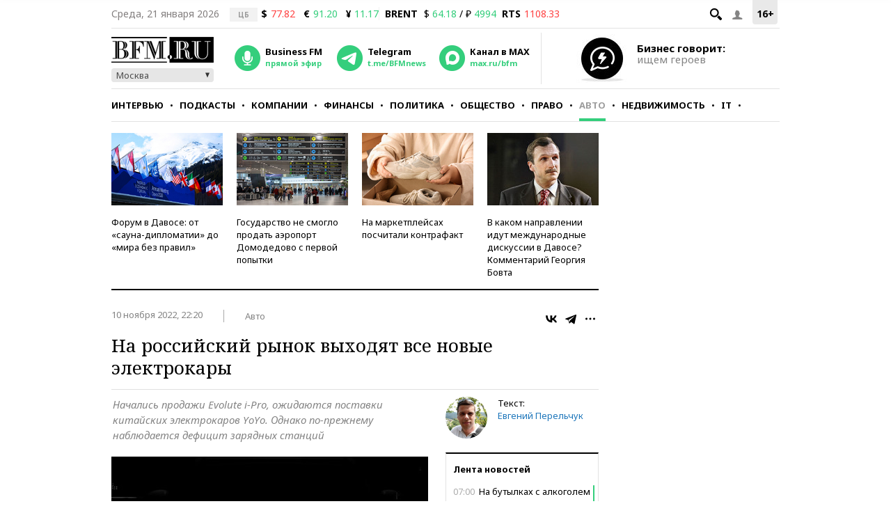

--- FILE ---
content_type: application/javascript
request_url: https://smi2.ru/counter/settings?payload=CMKIAhi2gPP1vTM6JDE1NDdlMTJkLTg2YmItNDcxNS1hYzVhLThjNDRkMjgwMWE5ZQ&cb=_callbacks____0mkni5kuz
body_size: 1514
content:
_callbacks____0mkni5kuz("[base64]");

--- FILE ---
content_type: application/javascript
request_url: https://s.bfm.ru/js/url.min.js?6492
body_size: 911
content:
/*! url - v1.8.6 - 2015-07-26 */window.url=function(){function a(a){return!isNaN(parseFloat(a))&&isFinite(a)}function b(a){return decodeURIComponent(a.replace(/\+/g," "))}return function(c,d){var e=d||window.location.toString();if(!c)return e;c=c.toString(),"//"===e.substring(0,2)?e="http:"+e:1===e.split("://").length&&(e="http://"+e),d=e.split("/");var f={auth:""},g=d[2].split("@");1===g.length?g=g[0].split(":"):(f.auth=g[0],g=g[1].split(":")),f.protocol=d[0],f.hostname=g[0],f.port=g[1]||("https"===f.protocol.split(":")[0].toLowerCase()?"443":"80"),f.pathname=(d.length>3?"/":"")+d.slice(3,d.length).join("/").split("?")[0].split("#")[0];var h=f.pathname;"/"===h.charAt(h.length-1)&&(h=h.substring(0,h.length-1));var i=f.hostname,j=i.split("."),k=h.split("/");if("hostname"===c)return i;if("domain"===c)return/^(([0-9]|[1-9][0-9]|1[0-9]{2}|2[0-4][0-9]|25[0-5])\.){3}([0-9]|[1-9][0-9]|1[0-9]{2}|2[0-4][0-9]|25[0-5])$/.test(i)?i:j.slice(-2).join(".");if("sub"===c)return j.slice(0,j.length-2).join(".");if("port"===c)return f.port;if("protocol"===c)return f.protocol.split(":")[0];if("auth"===c)return f.auth;if("user"===c)return f.auth.split(":")[0];if("pass"===c)return f.auth.split(":")[1]||"";if("path"===c)return f.pathname;if("."===c.charAt(0)){if(c=c.substring(1),a(c))return c=parseInt(c,10),j[0>c?j.length+c:c-1]||""}else{if(a(c))return c=parseInt(c,10),k[0>c?k.length+c:c]||"";if("file"===c)return k.slice(-1)[0];if("filename"===c)return k.slice(-1)[0].split(".")[0];if("fileext"===c)return k.slice(-1)[0].split(".")[1]||"";if("?"===c.charAt(0)||"#"===c.charAt(0)){var l=e,m=null;if("?"===c.charAt(0)?l=(l.split("?")[1]||"").split("#")[0]:"#"===c.charAt(0)&&(l=l.split("#")[1]||""),!c.charAt(1))return l?b(l):l;c=c.substring(1),l=l.split("&");for(var n=0,o=l.length;o>n;n++)if(m=l[n].split("="),m[0]===c)return(m[1]?b(m[1]):m[1])||"";return null}}return""}}(),"undefined"!=typeof jQuery&&jQuery.extend({url:function(a,b){return window.url(a,b)}});